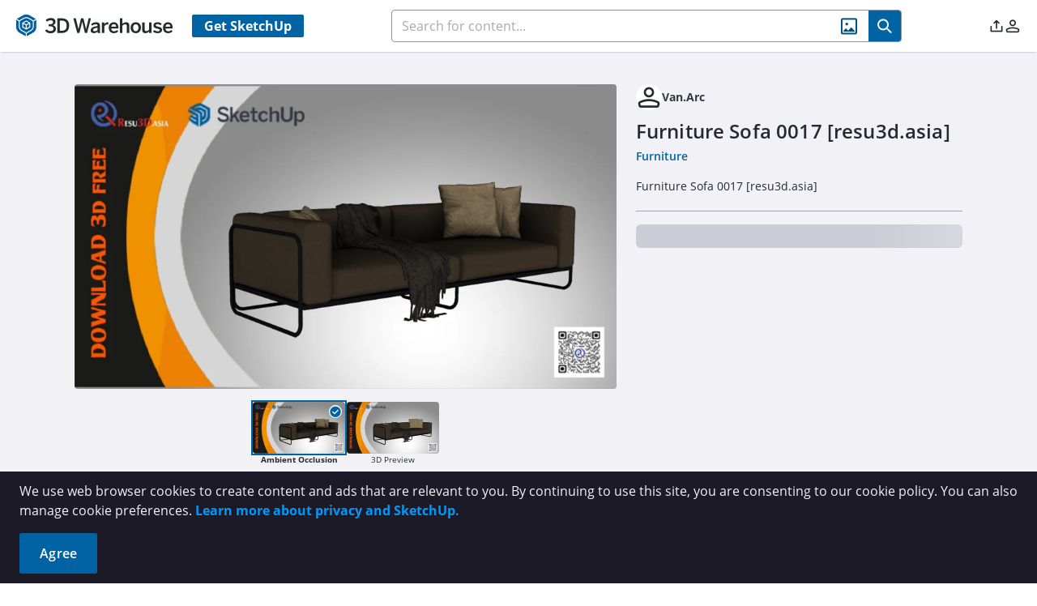

--- FILE ---
content_type: text/plain
request_url: https://www.google-analytics.com/j/collect?v=1&_v=j102&a=699368415&t=pageview&_s=1&dl=https%3A%2F%2F3dwarehouse.sketchup.com%2Fmodel%2F594f5de7-3206-4ce3-bd7b-68c2634bbc90%2FFurniture-Sofa-0017-resu3dasia&ul=en-us%40posix&dt=3D%20Warehouse&sr=1280x720&vp=1280x720&_u=YCDAgAABAAAAACAB~&jid=225924816&gjid=769387546&cid=1988331078.1765203136&tid=UA-51167241-1&_gid=957432808.1765203137&_slc=1&gtm=45He5c31n715TTFZMv6320140za200zd6320140&gcd=13l3l3l3l1l1&dma=0&tag_exp=103116026~103200004~104527906~104528500~104684208~104684211~105391253~115583767~115938465~115938468~116184927~116184929~116217636~116217638~116427528~116678528&z=1077133045
body_size: -453
content:
2,cG-MZ5SBB54Y6